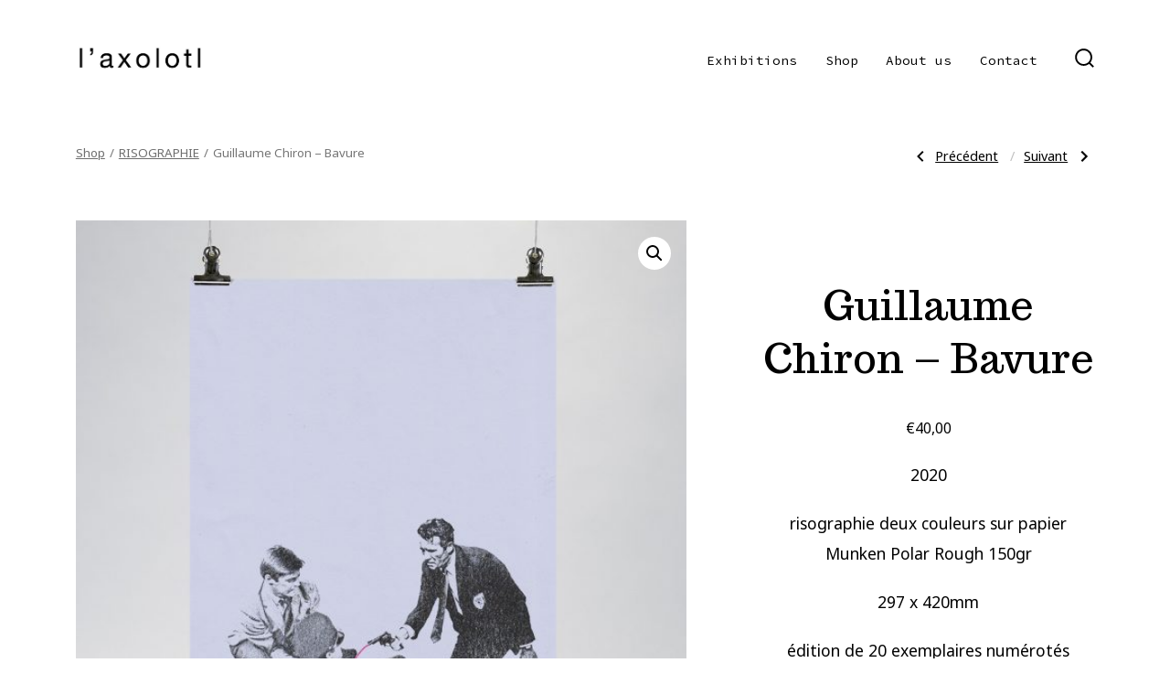

--- FILE ---
content_type: text/html; charset=UTF-8
request_url: https://gallery-axolotl.com/produit/guillaume-chiron-bavure
body_size: 16321
content:
<!doctype html>
<html lang="fr-FR">
<head>
	<meta charset="UTF-8" />
	<meta name="viewport" content="width=device-width, initial-scale=1" />
	<link rel="profile" href="https://gmpg.org/xfn/11" />
	<title>Guillaume Chiron &#8211; Bavure &#8211; Galerie Axolotl</title>
<link rel='dns-prefetch' href='//fonts.googleapis.com' />
<link rel='dns-prefetch' href='//s.w.org' />
<link rel="alternate" type="application/rss+xml" title="Galerie Axolotl &raquo; Flux" href="https://gallery-axolotl.com/feed" />
<link rel="alternate" type="application/rss+xml" title="Galerie Axolotl &raquo; Flux des commentaires" href="https://gallery-axolotl.com/comments/feed" />
<link rel="alternate" type="application/rss+xml" title="Galerie Axolotl &raquo; Guillaume Chiron &#8211; Bavure Flux des commentaires" href="https://gallery-axolotl.com/produit/guillaume-chiron-bavure/feed" />
		<script>
			window._wpemojiSettings = {"baseUrl":"https:\/\/s.w.org\/images\/core\/emoji\/13.0.1\/72x72\/","ext":".png","svgUrl":"https:\/\/s.w.org\/images\/core\/emoji\/13.0.1\/svg\/","svgExt":".svg","source":{"concatemoji":"https:\/\/gallery-axolotl.com\/wp-includes\/js\/wp-emoji-release.min.js?ver=5.6.16"}};
			!function(e,a,t){var n,r,o,i=a.createElement("canvas"),p=i.getContext&&i.getContext("2d");function s(e,t){var a=String.fromCharCode;p.clearRect(0,0,i.width,i.height),p.fillText(a.apply(this,e),0,0);e=i.toDataURL();return p.clearRect(0,0,i.width,i.height),p.fillText(a.apply(this,t),0,0),e===i.toDataURL()}function c(e){var t=a.createElement("script");t.src=e,t.defer=t.type="text/javascript",a.getElementsByTagName("head")[0].appendChild(t)}for(o=Array("flag","emoji"),t.supports={everything:!0,everythingExceptFlag:!0},r=0;r<o.length;r++)t.supports[o[r]]=function(e){if(!p||!p.fillText)return!1;switch(p.textBaseline="top",p.font="600 32px Arial",e){case"flag":return s([127987,65039,8205,9895,65039],[127987,65039,8203,9895,65039])?!1:!s([55356,56826,55356,56819],[55356,56826,8203,55356,56819])&&!s([55356,57332,56128,56423,56128,56418,56128,56421,56128,56430,56128,56423,56128,56447],[55356,57332,8203,56128,56423,8203,56128,56418,8203,56128,56421,8203,56128,56430,8203,56128,56423,8203,56128,56447]);case"emoji":return!s([55357,56424,8205,55356,57212],[55357,56424,8203,55356,57212])}return!1}(o[r]),t.supports.everything=t.supports.everything&&t.supports[o[r]],"flag"!==o[r]&&(t.supports.everythingExceptFlag=t.supports.everythingExceptFlag&&t.supports[o[r]]);t.supports.everythingExceptFlag=t.supports.everythingExceptFlag&&!t.supports.flag,t.DOMReady=!1,t.readyCallback=function(){t.DOMReady=!0},t.supports.everything||(n=function(){t.readyCallback()},a.addEventListener?(a.addEventListener("DOMContentLoaded",n,!1),e.addEventListener("load",n,!1)):(e.attachEvent("onload",n),a.attachEvent("onreadystatechange",function(){"complete"===a.readyState&&t.readyCallback()})),(n=t.source||{}).concatemoji?c(n.concatemoji):n.wpemoji&&n.twemoji&&(c(n.twemoji),c(n.wpemoji)))}(window,document,window._wpemojiSettings);
		</script>
		<style>
img.wp-smiley,
img.emoji {
	display: inline !important;
	border: none !important;
	box-shadow: none !important;
	height: 1em !important;
	width: 1em !important;
	margin: 0 .07em !important;
	vertical-align: -0.1em !important;
	background: none !important;
	padding: 0 !important;
}
</style>
	<link rel='stylesheet' id='wp-block-library-css'  href='https://gallery-axolotl.com/wp-includes/css/dist/block-library/style.min.css?ver=5.6.16' media='all' />
<link rel='stylesheet' id='wc-block-vendors-style-css'  href='https://gallery-axolotl.com/wp-content/plugins/woocommerce/packages/woocommerce-blocks/build/vendors-style.css?ver=3.8.1' media='all' />
<link rel='stylesheet' id='wc-block-style-css'  href='https://gallery-axolotl.com/wp-content/plugins/woocommerce/packages/woocommerce-blocks/build/style.css?ver=3.8.1' media='all' />
<link rel='stylesheet' id='photoswipe-css'  href='https://gallery-axolotl.com/wp-content/plugins/woocommerce/assets/css/photoswipe/photoswipe.min.css?ver=4.8.3' media='all' />
<link rel='stylesheet' id='photoswipe-default-skin-css'  href='https://gallery-axolotl.com/wp-content/plugins/woocommerce/assets/css/photoswipe/default-skin/default-skin.min.css?ver=4.8.3' media='all' />
<link rel='stylesheet' id='woocommerce-layout-css'  href='https://gallery-axolotl.com/wp-content/plugins/woocommerce/assets/css/woocommerce-layout.css?ver=4.8.3' media='all' />
<link rel='stylesheet' id='woocommerce-smallscreen-css'  href='https://gallery-axolotl.com/wp-content/plugins/woocommerce/assets/css/woocommerce-smallscreen.css?ver=4.8.3' media='only screen and (max-width: 768px)' />
<link rel='stylesheet' id='woocommerce-general-css'  href='https://gallery-axolotl.com/wp-content/plugins/woocommerce/assets/css/woocommerce.css?ver=4.8.3' media='all' />
<style id='woocommerce-inline-inline-css'>
.woocommerce form .form-row .required { visibility: visible; }
</style>
<link rel='stylesheet' id='stripe_styles-css'  href='https://gallery-axolotl.com/wp-content/plugins/woocommerce-gateway-stripe/assets/css/stripe-styles.css?ver=4.8.1' media='all' />
<link rel='stylesheet' id='go-fonts-css'  href='https://fonts.googleapis.com/css?family=Trocchi%3A400%2C600%7CNoto+Sans%3A400%2C400i%2C700%7CSource+Code+Pro%3A400%2C700&#038;subset=latin%2Clatin-ext&#038;ver=1.3.9' media='all' />
<link rel='stylesheet' id='go-style-css'  href='https://gallery-axolotl.com/wp-content/themes/go/dist/css/style-shared.min.css?ver=1.3.9' media='all' />
<link rel='stylesheet' id='go-design-style-trendy-css'  href='https://gallery-axolotl.com/wp-content/themes/go/dist/css/design-styles/style-trendy.min.css?ver=1.3.9' media='all' />
<script src='https://gallery-axolotl.com/wp-includes/js/jquery/jquery.min.js?ver=3.5.1' id='jquery-core-js'></script>
<script src='https://gallery-axolotl.com/wp-includes/js/jquery/jquery-migrate.min.js?ver=3.3.2' id='jquery-migrate-js'></script>
<script id='woocommerce-tokenization-form-js-extra'>
var wc_tokenization_form_params = {"is_registration_required":"","is_logged_in":""};
</script>
<script src='https://gallery-axolotl.com/wp-content/plugins/woocommerce/assets/js/frontend/tokenization-form.min.js?ver=4.8.3' id='woocommerce-tokenization-form-js'></script>
<link rel="https://api.w.org/" href="https://gallery-axolotl.com/wp-json/" /><link rel="alternate" type="application/json" href="https://gallery-axolotl.com/wp-json/wp/v2/product/521" /><link rel="EditURI" type="application/rsd+xml" title="RSD" href="https://gallery-axolotl.com/xmlrpc.php?rsd" />
<link rel="wlwmanifest" type="application/wlwmanifest+xml" href="https://gallery-axolotl.com/wp-includes/wlwmanifest.xml" /> 
<meta name="generator" content="WordPress 5.6.16" />
<meta name="generator" content="WooCommerce 4.8.3" />
<link rel="canonical" href="https://gallery-axolotl.com/produit/guillaume-chiron-bavure" />
<link rel='shortlink' href='https://gallery-axolotl.com/?p=521' />
<link rel="alternate" type="application/json+oembed" href="https://gallery-axolotl.com/wp-json/oembed/1.0/embed?url=https%3A%2F%2Fgallery-axolotl.com%2Fproduit%2Fguillaume-chiron-bavure" />
<link rel="alternate" type="text/xml+oembed" href="https://gallery-axolotl.com/wp-json/oembed/1.0/embed?url=https%3A%2F%2Fgallery-axolotl.com%2Fproduit%2Fguillaume-chiron-bavure&#038;format=xml" />
		<style>
			:root {
				--go--color--white: hsl(0, 0%, 100%);
									--go--color--primary: hsl(0, 0%, 0%);
				
									--go--color--secondary: hsl(124, 91%, 52%);
				
									--go--color--tertiary: hsl(273, 13%, 87%);
				
									--go--color--background: hsl(0, 0%, 100%);
				
				
				
									--go-footer--color--background: hsl(0, 0%, 0%);
				
				
				
				
									--go-logo--max-width: 140px;
				
									--go-logo-mobile--max-width: 100px;
				
									--go--viewport-basis: 850;
				
				
				
				
				
							}

			.has-primary-to-secondary-gradient-background {
				background: -webkit-linear-gradient(135deg, var(--go--color--primary) 0%, var(--go--color--secondary) 100%);
				background: -o-linear-gradient(135deg, var(--go--color--primary) 0%, var(--go--color--secondary) 100%);
				background: linear-gradient(135deg, var(--go--color--primary) 0%, var(--go--color--secondary) 100%);
			}

			.has-primary-to-tertiary-gradient-background {
				background: -webkit-linear-gradient(135deg, var(--go--color--primary) 0%, var(--go--color--tertiary) 100%);
				background: -o-linear-gradient(135deg, var(--go--color--primary) 0%, var(--go--color--tertiary) 100%);
				background: linear-gradient(135deg, var(--go--color--primary) 0%, var(--go--color--tertiary) 100%);
			}

			.has-primary-to-background-gradient-background {
				background: -webkit-linear-gradient(135deg, var(--go--color--primary) 0%, var(--go--color--background) 100%);
				background: -o-linear-gradient(135deg, var(--go--color--primary) 0%, var(--go--color--background) 100%);
				background: linear-gradient(135deg, var(--go--color--primary) 0%, var(--go--color--background) 100%);
			}

			.has-secondary-to-tertiary-gradient-background {
				background: -webkit-linear-gradient(135deg, var(--go--color--secondary) 0%, var(--go--color--tertiary) 100%);
				background: -o-linear-gradient(135deg, var(--go--color--secondary) 0%, var(--go--color--tertiary) 100%);
				background: linear-gradient(135deg, var(--go--color--secondary) 0%, var(--go--color--tertiary) 100%);
			}
		</style>
		<noscript><style>.woocommerce-product-gallery{ opacity: 1 !important; }</style></noscript>
				<script  type="text/javascript">
				!function(f,b,e,v,n,t,s){if(f.fbq)return;n=f.fbq=function(){n.callMethod?
					n.callMethod.apply(n,arguments):n.queue.push(arguments)};if(!f._fbq)f._fbq=n;
					n.push=n;n.loaded=!0;n.version='2.0';n.queue=[];t=b.createElement(e);t.async=!0;
					t.src=v;s=b.getElementsByTagName(e)[0];s.parentNode.insertBefore(t,s)}(window,
					document,'script','https://connect.facebook.net/en_US/fbevents.js');
			</script>
			<!-- WooCommerce Facebook Integration Begin -->
			<script  type="text/javascript">

				fbq('init', '207499094206783', {}, {
    "agent": "woocommerce-4.8.3-2.2.0"
});

				fbq( 'track', 'PageView', {
    "source": "woocommerce",
    "version": "4.8.3",
    "pluginVersion": "2.2.0"
} );

				document.addEventListener( 'DOMContentLoaded', function() {
					jQuery && jQuery( function( $ ) {
						// insert placeholder for events injected when a product is added to the cart through AJAX
						$( document.body ).append( '<div class=\"wc-facebook-pixel-event-placeholder\"></div>' );
					} );
				}, false );

			</script>
			<!-- WooCommerce Facebook Integration End -->
			<style id="custom-background-css">
body.custom-background { background-color: #ffffff; }
</style>
	</head>

<body data-rsssl=1
		class="product-template-default single single-product postid-521 custom-background wp-custom-logo wp-embed-responsive theme-go woocommerce woocommerce-page woocommerce-no-js is-style-trendy has-header-1 has-footer-2 has-comments-open has-footer-background singular elementor-default elementor-kit-11"
>

	
	<div id="page" class="site">

		<a class="skip-link screen-reader-text" href="#site-content">Aller au contenu</a>

		<header id="site-header" class="site-header header relative " role="banner" itemscope itemtype="http://schema.org/WPHeader">

			<div class="header__inner flex items-center justify-between h-inherit w-full relative">

				<div class="header__extras">
					
	<button
		id="header__search-toggle"
		class="header__search-toggle"
		data-toggle-target=".search-modal"
		data-set-focus=".search-modal .search-form__input"
		type="button"
		aria-controls="js-site-search"
			>
		<div class="search-toggle-icon">
			<svg role="img" viewBox="0 0 20 20" xmlns="http://www.w3.org/2000/svg"><path d="m18.0553691 9.08577774c0-4.92630404-4.02005-8.94635404-8.94635408-8.94635404-4.92630404 0-8.96959132 4.02005-8.96959132 8.94635404 0 4.92630406 4.02005 8.94635406 8.94635404 8.94635406 2.13783006 0 4.08976186-.7435931 5.64665986-1.9984064l3.8109144 3.8109145 1.3245252-1.3245252-3.8341518-3.7876771c1.2548133-1.5336607 2.0216437-3.5088298 2.0216437-5.64665986zm-8.96959136 7.11060866c-3.90386358 0-7.08737138-3.1835078-7.08737138-7.08737138s3.1835078-7.08737138 7.08737138-7.08737138c3.90386356 0 7.08737136 3.1835078 7.08737136 7.08737138s-3.1602705 7.08737138-7.08737136 7.08737138z" /></svg>
		</div>
		<span class="screen-reader-text">Bascule Rechercher</span>
	</button>

										</div>

				<div class="header__title-nav flex items-center flex-nowrap">

					<div class="header__titles lg:flex items-center" itemscope itemtype="http://schema.org/Organization"><a href="https://gallery-axolotl.com/" class="custom-logo-link" rel="home"><img width="1195" height="281" src="https://gallery-axolotl.com/wp-content/uploads/2020/12/logo-1.jpg" class="custom-logo" alt="Galerie Axolotl" srcset="https://gallery-axolotl.com/wp-content/uploads/2020/12/logo-1.jpg 1195w, https://gallery-axolotl.com/wp-content/uploads/2020/12/logo-1-300x71.jpg 300w, https://gallery-axolotl.com/wp-content/uploads/2020/12/logo-1-1024x241.jpg 1024w, https://gallery-axolotl.com/wp-content/uploads/2020/12/logo-1-768x181.jpg 768w, https://gallery-axolotl.com/wp-content/uploads/2020/12/logo-1-600x141.jpg 600w" sizes="(max-width: 1195px) 100vw, 1195px" /></a></div>
					
						<nav id="header__navigation" class="header__navigation" aria-label="Horizontal" role="navigation" itemscope itemtype="http://schema.org/SiteNavigationElement">

							<div class="header__navigation-inner">
								<div class="menu-menu-container"><ul id="menu-menu" class="primary-menu list-reset"><li id="menu-item-96" class="menu-item menu-item-type-post_type menu-item-object-page menu-item-96"><a href="https://gallery-axolotl.com/exhibitions">Exhibitions</a></li>
<li id="menu-item-53" class="menu-item menu-item-type-post_type menu-item-object-page current_page_parent menu-item-53"><a href="https://gallery-axolotl.com/boutique">Shop</a></li>
<li id="menu-item-54" class="menu-item menu-item-type-post_type menu-item-object-page menu-item-54"><a href="https://gallery-axolotl.com/sample-page">About us</a></li>
<li id="menu-item-51" class="menu-item menu-item-type-post_type menu-item-object-page menu-item-51"><a href="https://gallery-axolotl.com/contact">Contact</a></li>
</ul></div>							</div>

						</nav>

					
				</div>

				
	<div class="header__nav-toggle">
		<button
			id="nav-toggle"
			class="nav-toggle"
			type="button"
			aria-controls="header__navigation"
					>
			<div class="nav-toggle-icon">
				<svg role="img" viewBox="0 0 24 24" xmlns="http://www.w3.org/2000/svg"><path d="m3.23076923 15.4615385c-1.78430492 0-3.23076923-1.4464647-3.23076923-3.2307693 0-1.7843045 1.44646431-3.2307692 3.23076923-3.2307692s3.23076923 1.4464647 3.23076923 3.2307692c0 1.7843046-1.44646431 3.2307693-3.23076923 3.2307693zm8.76923077 0c-1.7843049 0-3.23076923-1.4464647-3.23076923-3.2307693 0-1.7843045 1.44646433-3.2307692 3.23076923-3.2307692s3.2307692 1.4464647 3.2307692 3.2307692c0 1.7843046-1.4464643 3.2307693-3.2307692 3.2307693zm8.7692308 0c-1.784305 0-3.2307693-1.4464647-3.2307693-3.2307693 0-1.7843045 1.4464643-3.2307692 3.2307693-3.2307692 1.7843049 0 3.2307692 1.4464647 3.2307692 3.2307692 0 1.7843046-1.4464643 3.2307693-3.2307692 3.2307693z" /></svg>
			</div>
			<div class="nav-toggle-icon nav-toggle-icon--close">
				<svg role="img" viewBox="0 0 24 24" xmlns="http://www.w3.org/2000/svg"><path d="m21.2325621 4.63841899c.526819-.52681908.5246494-1.38313114-.0035241-1.9113046l.0438476.04384757c-.5287653-.52876531-1.3869798-.52784878-1.9113046-.00352402l-7.065629 7.06562899c-.1634497.16344977-.4265682.16533585-.591904 0l-7.06562901-7.06562899c-.52681908-.52681907-1.38313114-.52464944-1.9113046.00352402l.04384757-.04384757c-.52876531.52876532-.52784878 1.38697983-.00352402 1.9113046l7.06562899 7.06562901c.16344977.1634497.16533585.4265682 0 .591904l-7.06562899 7.065629c-.52681907.5268191-.52464944 1.3831311.00352402 1.9113046l-.04384757-.0438476c.52876532.5287654 1.38697983.5278488 1.9113046.0035241l7.06562901-7.065629c.1634497-.1634498.4265682-.1653359.591904 0l7.065629 7.065629c.5268191.526819 1.3831311.5246494 1.9113046-.0035241l-.0438476.0438476c.5287654-.5287653.5278488-1.3869798.0035241-1.9113046l-7.065629-7.065629c-.1634498-.1634497-.1653359-.4265682 0-.591904z" fill-rule="evenodd" /></svg>
			</div>
			<span class="screen-reader-text">Menu</span>
		</button>
	</div>

	
			</div>

			
<div
	class="search-modal"
	data-modal-target-string=".search-modal"
	aria-expanded="false"
	>

	<div class="search-modal-inner">

		<div
id="js-site-search"
class="site-search"
itemscope
itemtype="http://schema.org/WebSite"
>
	<form role="search" id="searchform" class="search-form" method="get" action="https://gallery-axolotl.com/">
		<meta itemprop="target" content="https://gallery-axolotl.com//?s={s}" />
		<label for="search-field">
			<span class="screen-reader-text">Rechercher :</span>
		</label>
		<input itemprop="query-input" type="search" id="search-field" class="input input--search search-form__input" autocomplete="off" placeholder="Rechercher &hellip;" value="" name="s" />
		<button type="submit" class="search-input__button">
			<span class="search-input__label">Envoyer</span>
			<svg role="img" class="search-input__arrow-icon" width="30" height="28" viewBox="0 0 30 28" fill="inherit" xmlns="http://www.w3.org/2000/svg">
				<g clip-path="url(#clip0)">
					<path d="M16.1279 0L29.9121 13.7842L16.1279 27.5684L14.8095 26.25L26.3378 14.7217H-6.10352e-05V12.8467H26.3378L14.8095 1.31844L16.1279 0Z" fill="inherit"/>
				</g>
				<defs>
					<clipPath id="clip0">
						<rect width="29.9121" height="27.5684" fill="white"/>
					</clipPath>
				</defs>
			</svg>
		</button>
	</form>
</div>

	</div><!-- .search-modal-inner -->

</div><!-- .search-modal -->

		</header>

		<main id="site-content" class="site-content" role="main">

	<div class="max-w-wide w-full m-auto px content-area--woocommerce">
		
	<div class="product-navigation-wrapper">
		<nav class="woocommerce-breadcrumb"><a href="https://gallery-axolotl.com/boutique">Shop</a><span class="sep">&#47;</span><a href="https://gallery-axolotl.com/categorie-produit/risographie">RISOGRAPHIE</a><span class="sep">&#47;</span>Guillaume Chiron &#8211; Bavure</nav>
	<nav class="navigation post-navigation" role="navigation" aria-label="Publications">
		<h2 class="screen-reader-text">Navigation de l’article</h2>
		<div class="nav-links"><div class="nav-previous"><a href="https://gallery-axolotl.com/produit/hippolyte-hentgen-velvet" rel="prev"><span class="screen-reader-text">Publication précédente :  Hippolyte Hentgen &#8211; Velvet</span><svg xmlns="http://www.w3.org/2000/svg" width="22" height="22" viewBox="0 0 22 22"><path d="M15.41 16.59L10.83 12l4.58-4.59L14 6l-6 6 6 6 1.41-1.41z" /><path fill="none" d="M0 0h24v24H0V0z" /></svg><span class="nav-title">Précédent</span></a></div><div class="nav-next"><a href="https://gallery-axolotl.com/produit/gwendal-coulon-nobody-follows-me-back-in-return" rel="next"><span class="screen-reader-text">Publication suivante : Gwendal Coulon &#8211; nobody follows me back in return</span><span class="nav-title">Suivant</span><svg xmlns="http://www.w3.org/2000/svg" width="22" height="22" viewBox="0 0 22 22"><path d="M8.59 16.59L13.17 12 8.59 7.41 10 6l6 6-6 6-1.41-1.41z" /><path fill="none" d="M0 0h24v24H0V0z" /></svg></a></div></div>
	</nav><a href="https://gallery-axolotl.com/boutique" class="back-to-shop"><svg xmlns="http://www.w3.org/2000/svg" width="22" height="22" viewBox="0 0 22 22"><path d="M15.41 16.59L10.83 12l4.58-4.59L14 6l-6 6 6 6 1.41-1.41z" /><path fill="none" d="M0 0h24v24H0V0z" /></svg>Retour</a>	</div>

	<div class="woocommerce-notices-wrapper"></div><div id="product-521" class="product type-product post-521 status-publish first instock product_cat-risographie has-post-thumbnail shipping-taxable purchasable product-type-simple">

	<div class="woocommerce-product-gallery woocommerce-product-gallery--with-images woocommerce-product-gallery--columns-4 images" data-columns="4" style="opacity: 0; transition: opacity .25s ease-in-out;">
	<figure class="woocommerce-product-gallery__wrapper">
		<div data-thumb="https://gallery-axolotl.com/wp-content/uploads/2020/12/Guillaume-chiron-Global-100x100.jpg" data-thumb-alt="" class="woocommerce-product-gallery__image"><a href="https://gallery-axolotl.com/wp-content/uploads/2020/12/Guillaume-chiron-Global.jpg"><img width="600" height="600" src="https://gallery-axolotl.com/wp-content/uploads/2020/12/Guillaume-chiron-Global-600x600.jpg" class="wp-post-image" alt="" loading="lazy" title="Guillaume chiron Global" data-caption="" data-src="https://gallery-axolotl.com/wp-content/uploads/2020/12/Guillaume-chiron-Global.jpg" data-large_image="https://gallery-axolotl.com/wp-content/uploads/2020/12/Guillaume-chiron-Global.jpg" data-large_image_width="1080" data-large_image_height="1080" srcset="https://gallery-axolotl.com/wp-content/uploads/2020/12/Guillaume-chiron-Global-600x600.jpg 600w, https://gallery-axolotl.com/wp-content/uploads/2020/12/Guillaume-chiron-Global-300x300.jpg 300w, https://gallery-axolotl.com/wp-content/uploads/2020/12/Guillaume-chiron-Global-1024x1024.jpg 1024w, https://gallery-axolotl.com/wp-content/uploads/2020/12/Guillaume-chiron-Global-150x150.jpg 150w, https://gallery-axolotl.com/wp-content/uploads/2020/12/Guillaume-chiron-Global-768x768.jpg 768w, https://gallery-axolotl.com/wp-content/uploads/2020/12/Guillaume-chiron-Global-100x100.jpg 100w, https://gallery-axolotl.com/wp-content/uploads/2020/12/Guillaume-chiron-Global.jpg 1080w" sizes="(max-width: 600px) 100vw, 600px" /></a></div><div data-thumb="https://gallery-axolotl.com/wp-content/uploads/2020/12/Detail-Guillaume-Chiron-100x100.jpg" data-thumb-alt="" class="woocommerce-product-gallery__image"><a href="https://gallery-axolotl.com/wp-content/uploads/2020/12/Detail-Guillaume-Chiron.jpg"><img width="600" height="600" src="https://gallery-axolotl.com/wp-content/uploads/2020/12/Detail-Guillaume-Chiron-600x600.jpg" class="" alt="" loading="lazy" title="Détail Guillaume Chiron" data-caption="" data-src="https://gallery-axolotl.com/wp-content/uploads/2020/12/Detail-Guillaume-Chiron.jpg" data-large_image="https://gallery-axolotl.com/wp-content/uploads/2020/12/Detail-Guillaume-Chiron.jpg" data-large_image_width="1080" data-large_image_height="1080" srcset="https://gallery-axolotl.com/wp-content/uploads/2020/12/Detail-Guillaume-Chiron-600x600.jpg 600w, https://gallery-axolotl.com/wp-content/uploads/2020/12/Detail-Guillaume-Chiron-300x300.jpg 300w, https://gallery-axolotl.com/wp-content/uploads/2020/12/Detail-Guillaume-Chiron-1024x1024.jpg 1024w, https://gallery-axolotl.com/wp-content/uploads/2020/12/Detail-Guillaume-Chiron-150x150.jpg 150w, https://gallery-axolotl.com/wp-content/uploads/2020/12/Detail-Guillaume-Chiron-768x768.jpg 768w, https://gallery-axolotl.com/wp-content/uploads/2020/12/Detail-Guillaume-Chiron-100x100.jpg 100w, https://gallery-axolotl.com/wp-content/uploads/2020/12/Detail-Guillaume-Chiron.jpg 1080w" sizes="(max-width: 600px) 100vw, 600px" /></a></div>	</figure>
</div>

	<div class="summary entry-summary">
		<h1 class="product_title entry-title">Guillaume Chiron &#8211; Bavure</h1><p class="price"><span class="woocommerce-Price-amount amount"><bdi><span class="woocommerce-Price-currencySymbol">&euro;</span>40,00</bdi></span></p>
<div class="woocommerce-product-details__short-description">
	<p>2020</p>
<p>risographie deux couleurs sur papier Munken Polar Rough 150gr</p>
<p>297 x 420mm</p>
<p>édition de 20 exemplaires numérotés<br />
coproduction galerie l&#8217;axolotl &amp; Studio A2</p>
</div>
<p class="stock in-stock">15 en stock</p>

	
	<form class="cart" action="https://gallery-axolotl.com/produit/guillaume-chiron-bavure" method="post" enctype='multipart/form-data'>
		
			<div class="quantity">
				<label class="screen-reader-text" for="quantity_69720daadfef6">quantité de Guillaume Chiron - Bavure</label>
		<input
			type="number"
			id="quantity_69720daadfef6"
			class="input-text qty text"
			step="1"
			min="1"
			max="15"
			name="quantity"
			value="1"
			title="Qté"
			size="4"
			placeholder=""
			inputmode="numeric" />
			</div>
			<div id="wc-stripe-payment-request-wrapper" style="clear:both;padding-top:1.5em;display:none;">
			<div id="wc-stripe-payment-request-button">
								<!-- A Stripe Element will be inserted here. -->
			</div>
		</div>
				<p id="wc-stripe-payment-request-button-separator" style="margin-top:1.5em;text-align:center;display:none;">&mdash; OU &mdash;</p>
		
		<button type="submit" name="add-to-cart" value="521" class="single_add_to_cart_button button alt">Ajouter au panier</button>

			</form>

	
<div class="product_meta">

	
	
	<span class="posted_in">Catégorie : <a href="https://gallery-axolotl.com/categorie-produit/risographie" rel="tag">RISOGRAPHIE</a></span>
	
	
</div>
	</div>

	
	<div class="woocommerce-tabs wc-tabs-wrapper">
		<ul class="tabs wc-tabs" role="tablist">
							<li class="description_tab" id="tab-title-description" role="tab" aria-controls="tab-description">
					<a href="#tab-description">
						Description					</a>
				</li>
							<li class="additional_information_tab" id="tab-title-additional_information" role="tab" aria-controls="tab-additional_information">
					<a href="#tab-additional_information">
						Informations complémentaires					</a>
				</li>
							<li class="reviews_tab" id="tab-title-reviews" role="tab" aria-controls="tab-reviews">
					<a href="#tab-reviews">
						Avis (0)					</a>
				</li>
					</ul>
					<div class="woocommerce-Tabs-panel woocommerce-Tabs-panel--description panel entry-content wc-tab" id="tab-description" role="tabpanel" aria-labelledby="tab-title-description">
				

<p><a href="https://guillaumechiron.com" target="_blank" rel="noopener">Site internet de l&#8217;artiste</a></p>
<p><a href="https://www.instagram.com/guillaumeguillaumechiron/" target="_blank" rel="noopener">Instagram de l&#8217;artiste</a></p>
			</div>
					<div class="woocommerce-Tabs-panel woocommerce-Tabs-panel--additional_information panel entry-content wc-tab" id="tab-additional_information" role="tabpanel" aria-labelledby="tab-title-additional_information">
				

<table class="woocommerce-product-attributes shop_attributes">
			<tr class="woocommerce-product-attributes-item woocommerce-product-attributes-item--weight">
			<th class="woocommerce-product-attributes-item__label">Poids</th>
			<td class="woocommerce-product-attributes-item__value">0.5 kg</td>
		</tr>
	</table>
			</div>
					<div class="woocommerce-Tabs-panel woocommerce-Tabs-panel--reviews panel entry-content wc-tab" id="tab-reviews" role="tabpanel" aria-labelledby="tab-title-reviews">
				<div id="reviews" class="woocommerce-Reviews">
	<div id="comments">
		<h2 class="woocommerce-Reviews-title">
			Avis		</h2>

					<p class="woocommerce-noreviews">Il n’y a pas encore d’avis.</p>
			</div>

			<div id="review_form_wrapper">
			<div id="review_form">
					<div id="respond" class="comment-respond">
		<span id="reply-title" class="comment-reply-title">Soyez le premier à laisser votre avis sur &ldquo;Guillaume Chiron &#8211; Bavure&rdquo; <small><a rel="nofollow" id="cancel-comment-reply-link" href="/produit/guillaume-chiron-bavure#respond" style="display:none;">Annuler la réponse</a></small></span><form action="https://gallery-axolotl.com/wp-comments-post.php" method="post" id="commentform" class="comment-form" novalidate><p class="comment-notes"><span id="email-notes">Votre adresse e-mail ne sera pas publiée.</span> Les champs obligatoires sont indiqués avec <span class="required">*</span></p><div class="comment-form-rating"><label for="rating">Votre note&nbsp;<span class="required">*</span></label><select name="rating" id="rating" required>
						<option value="">Évaluation...</option>
						<option value="5">Parfait</option>
						<option value="4">Bon</option>
						<option value="3">Moyen</option>
						<option value="2">Pas mal</option>
						<option value="1">Très mauvais</option>
					</select></div><p class="comment-form-comment"><label for="comment">Votre avis&nbsp;<span class="required">*</span></label><textarea id="comment" name="comment" cols="45" rows="8" required></textarea></p><p class="comment-form-author"><label for="author">Nom&nbsp;<span class="required">*</span></label><input id="author" name="author" type="text" value="" size="30" required /></p>
<p class="comment-form-email"><label for="email">E-mail &nbsp;<span class="required">*</span></label><input id="email" name="email" type="email" value="" size="30" required /></p>
<p class="comment-form-cookies-consent"><input id="wp-comment-cookies-consent" name="wp-comment-cookies-consent" type="checkbox" value="yes" /> <label for="wp-comment-cookies-consent">Enregistrer mon nom, mon e-mail et mon site dans le navigateur pour mon prochain commentaire.</label></p>
<p class="form-submit"><input name="submit" type="submit" id="submit" class="submit" value="Soumettre" /> <input type='hidden' name='comment_post_ID' value='521' id='comment_post_ID' />
<input type='hidden' name='comment_parent' id='comment_parent' value='0' />
</p></form>	</div><!-- #respond -->
				</div>
		</div>
	
	<div class="clear"></div>
</div>
			</div>
		
			</div>


	<section class="up-sells upsells products">
					<h2>Vous aimerez peut-être aussi&hellip;</h2>
		
		<ul class="products columns-4">

			
				<li class="product type-product post-514 status-publish first instock product_cat-risographie has-post-thumbnail shipping-taxable purchasable product-type-simple">
	<a href="https://gallery-axolotl.com/produit/benjamin-ottoz-after-ninfa-fluida-br1-riso" class="woocommerce-LoopProduct-link woocommerce-loop-product__link"><img width="300" height="300" src="https://gallery-axolotl.com/wp-content/uploads/2020/12/Benjamin-Ottoz-Global-300x300.jpg" class="attachment-woocommerce_thumbnail size-woocommerce_thumbnail" alt="" loading="lazy" srcset="https://gallery-axolotl.com/wp-content/uploads/2020/12/Benjamin-Ottoz-Global-300x300.jpg 300w, https://gallery-axolotl.com/wp-content/uploads/2020/12/Benjamin-Ottoz-Global-1024x1024.jpg 1024w, https://gallery-axolotl.com/wp-content/uploads/2020/12/Benjamin-Ottoz-Global-150x150.jpg 150w, https://gallery-axolotl.com/wp-content/uploads/2020/12/Benjamin-Ottoz-Global-768x768.jpg 768w, https://gallery-axolotl.com/wp-content/uploads/2020/12/Benjamin-Ottoz-Global-600x600.jpg 600w, https://gallery-axolotl.com/wp-content/uploads/2020/12/Benjamin-Ottoz-Global-100x100.jpg 100w, https://gallery-axolotl.com/wp-content/uploads/2020/12/Benjamin-Ottoz-Global.jpg 1080w" sizes="(max-width: 300px) 100vw, 300px" /><h2 class="woocommerce-loop-product__title">Benjamin Ottoz &#8211; After / Ninfa Fluida BR1 #riso</h2>
	<span class="price"><span class="woocommerce-Price-amount amount"><bdi><span class="woocommerce-Price-currencySymbol">&euro;</span>40,00</bdi></span></span>
</a><a href="?add-to-cart=514" data-quantity="1" class="button product_type_simple add_to_cart_button ajax_add_to_cart" data-product_id="514" data-product_sku="" aria-label="Ajouter &ldquo;Benjamin Ottoz - After / Ninfa Fluida BR1 #riso&rdquo; à votre panier" rel="nofollow">Ajouter au panier</a></li>

			
				<li class="product type-product post-519 status-publish instock product_cat-risographie has-post-thumbnail shipping-taxable purchasable product-type-simple">
	<a href="https://gallery-axolotl.com/produit/hippolyte-hentgen-velvet" class="woocommerce-LoopProduct-link woocommerce-loop-product__link"><img width="300" height="300" src="https://gallery-axolotl.com/wp-content/uploads/2020/12/Hyppolithe-entgen-Global-300x300.jpg" class="attachment-woocommerce_thumbnail size-woocommerce_thumbnail" alt="" loading="lazy" srcset="https://gallery-axolotl.com/wp-content/uploads/2020/12/Hyppolithe-entgen-Global-300x300.jpg 300w, https://gallery-axolotl.com/wp-content/uploads/2020/12/Hyppolithe-entgen-Global-1024x1024.jpg 1024w, https://gallery-axolotl.com/wp-content/uploads/2020/12/Hyppolithe-entgen-Global-150x150.jpg 150w, https://gallery-axolotl.com/wp-content/uploads/2020/12/Hyppolithe-entgen-Global-768x768.jpg 768w, https://gallery-axolotl.com/wp-content/uploads/2020/12/Hyppolithe-entgen-Global-600x600.jpg 600w, https://gallery-axolotl.com/wp-content/uploads/2020/12/Hyppolithe-entgen-Global-100x100.jpg 100w, https://gallery-axolotl.com/wp-content/uploads/2020/12/Hyppolithe-entgen-Global.jpg 1080w" sizes="(max-width: 300px) 100vw, 300px" /><h2 class="woocommerce-loop-product__title">Hippolyte Hentgen &#8211; Velvet</h2>
	<span class="price"><span class="woocommerce-Price-amount amount"><bdi><span class="woocommerce-Price-currencySymbol">&euro;</span>40,00</bdi></span></span>
</a><a href="?add-to-cart=519" data-quantity="1" class="button product_type_simple add_to_cart_button ajax_add_to_cart" data-product_id="519" data-product_sku="" aria-label="Ajouter &ldquo;Hippolyte Hentgen - Velvet&rdquo; à votre panier" rel="nofollow">Ajouter au panier</a></li>

			
				<li class="product type-product post-517 status-publish instock product_cat-risographie has-post-thumbnail shipping-taxable purchasable product-type-simple">
	<a href="https://gallery-axolotl.com/produit/ellande-jaureguiberry-bliss-i" class="woocommerce-LoopProduct-link woocommerce-loop-product__link"><img width="300" height="300" src="https://gallery-axolotl.com/wp-content/uploads/2020/12/hellande-300x300.png" class="attachment-woocommerce_thumbnail size-woocommerce_thumbnail" alt="" loading="lazy" srcset="https://gallery-axolotl.com/wp-content/uploads/2020/12/hellande-300x300.png 300w, https://gallery-axolotl.com/wp-content/uploads/2020/12/hellande-1024x1024.png 1024w, https://gallery-axolotl.com/wp-content/uploads/2020/12/hellande-150x150.png 150w, https://gallery-axolotl.com/wp-content/uploads/2020/12/hellande-768x768.png 768w, https://gallery-axolotl.com/wp-content/uploads/2020/12/hellande-600x600.png 600w, https://gallery-axolotl.com/wp-content/uploads/2020/12/hellande-100x100.png 100w, https://gallery-axolotl.com/wp-content/uploads/2020/12/hellande.png 1080w" sizes="(max-width: 300px) 100vw, 300px" /><h2 class="woocommerce-loop-product__title">Ellande Jaureguiberry &#8211; Bliss I</h2>
	<span class="price"><span class="woocommerce-Price-amount amount"><bdi><span class="woocommerce-Price-currencySymbol">&euro;</span>40,00</bdi></span></span>
</a><a href="?add-to-cart=517" data-quantity="1" class="button product_type_simple add_to_cart_button ajax_add_to_cart" data-product_id="517" data-product_sku="" aria-label="Ajouter &ldquo;Ellande Jaureguiberry - Bliss I&rdquo; à votre panier" rel="nofollow">Ajouter au panier</a></li>

			
		</ul>

	</section>

	
	<section class="related products">

					<h2>Produits apparentés</h2>
				
		<ul class="products columns-4">

			
					<li class="product type-product post-915 status-publish first instock product_cat-risographie has-post-thumbnail shipping-taxable purchasable product-type-simple">
	<a href="https://gallery-axolotl.com/produit/nicolas-puyjalon-message-personnel" class="woocommerce-LoopProduct-link woocommerce-loop-product__link"><img width="300" height="300" src="https://gallery-axolotl.com/wp-content/uploads/2021/01/N-Puyjalon-Global-300x300.jpg" class="attachment-woocommerce_thumbnail size-woocommerce_thumbnail" alt="" loading="lazy" srcset="https://gallery-axolotl.com/wp-content/uploads/2021/01/N-Puyjalon-Global-300x300.jpg 300w, https://gallery-axolotl.com/wp-content/uploads/2021/01/N-Puyjalon-Global-1024x1024.jpg 1024w, https://gallery-axolotl.com/wp-content/uploads/2021/01/N-Puyjalon-Global-150x150.jpg 150w, https://gallery-axolotl.com/wp-content/uploads/2021/01/N-Puyjalon-Global-768x768.jpg 768w, https://gallery-axolotl.com/wp-content/uploads/2021/01/N-Puyjalon-Global-600x600.jpg 600w, https://gallery-axolotl.com/wp-content/uploads/2021/01/N-Puyjalon-Global-100x100.jpg 100w, https://gallery-axolotl.com/wp-content/uploads/2021/01/N-Puyjalon-Global.jpg 1080w" sizes="(max-width: 300px) 100vw, 300px" /><h2 class="woocommerce-loop-product__title">Nicolas Puyjalon &#8211; Message Personnel</h2>
	<span class="price"><span class="woocommerce-Price-amount amount"><bdi><span class="woocommerce-Price-currencySymbol">&euro;</span>40,00</bdi></span></span>
</a><a href="?add-to-cart=915" data-quantity="1" class="button product_type_simple add_to_cart_button ajax_add_to_cart" data-product_id="915" data-product_sku="" aria-label="Ajouter &ldquo;Nicolas Puyjalon - Message Personnel&rdquo; à votre panier" rel="nofollow">Ajouter au panier</a></li>

			
					<li class="product type-product post-1566 status-publish instock product_cat-risographie has-post-thumbnail shipping-taxable purchasable product-type-simple">
	<a href="https://gallery-axolotl.com/produit/jeremie-cosimi-metamorphose-x" class="woocommerce-LoopProduct-link woocommerce-loop-product__link"><img width="300" height="300" src="https://gallery-axolotl.com/wp-content/uploads/2021/07/Jeremie-Cosimi-Riso-300x300.jpg" class="attachment-woocommerce_thumbnail size-woocommerce_thumbnail" alt="" loading="lazy" srcset="https://gallery-axolotl.com/wp-content/uploads/2021/07/Jeremie-Cosimi-Riso-300x300.jpg 300w, https://gallery-axolotl.com/wp-content/uploads/2021/07/Jeremie-Cosimi-Riso-1024x1024.jpg 1024w, https://gallery-axolotl.com/wp-content/uploads/2021/07/Jeremie-Cosimi-Riso-150x150.jpg 150w, https://gallery-axolotl.com/wp-content/uploads/2021/07/Jeremie-Cosimi-Riso-768x768.jpg 768w, https://gallery-axolotl.com/wp-content/uploads/2021/07/Jeremie-Cosimi-Riso-600x600.jpg 600w, https://gallery-axolotl.com/wp-content/uploads/2021/07/Jeremie-Cosimi-Riso-100x100.jpg 100w, https://gallery-axolotl.com/wp-content/uploads/2021/07/Jeremie-Cosimi-Riso.jpg 1080w" sizes="(max-width: 300px) 100vw, 300px" /><h2 class="woocommerce-loop-product__title">Jérémie Cosimi &#8211; Métamorphose X</h2>
	<span class="price"><span class="woocommerce-Price-amount amount"><bdi><span class="woocommerce-Price-currencySymbol">&euro;</span>40,00</bdi></span></span>
</a><a href="?add-to-cart=1566" data-quantity="1" class="button product_type_simple add_to_cart_button ajax_add_to_cart" data-product_id="1566" data-product_sku="" aria-label="Ajouter &ldquo;Jérémie Cosimi - Métamorphose X&rdquo; à votre panier" rel="nofollow">Ajouter au panier</a></li>

			
					<li class="product type-product post-1776 status-publish instock product_cat-risographie has-post-thumbnail shipping-taxable purchasable product-type-simple">
	<a href="https://gallery-axolotl.com/produit/leo-fourdrinier-supernatural-delight-2" class="woocommerce-LoopProduct-link woocommerce-loop-product__link"><img width="300" height="300" src="https://gallery-axolotl.com/wp-content/uploads/2022/12/Léo-Fourdrinier_Supernatural-Delight_1-300x300.jpg" class="attachment-woocommerce_thumbnail size-woocommerce_thumbnail" alt="" loading="lazy" srcset="https://gallery-axolotl.com/wp-content/uploads/2022/12/Léo-Fourdrinier_Supernatural-Delight_1-300x300.jpg 300w, https://gallery-axolotl.com/wp-content/uploads/2022/12/Léo-Fourdrinier_Supernatural-Delight_1-1024x1024.jpg 1024w, https://gallery-axolotl.com/wp-content/uploads/2022/12/Léo-Fourdrinier_Supernatural-Delight_1-150x150.jpg 150w, https://gallery-axolotl.com/wp-content/uploads/2022/12/Léo-Fourdrinier_Supernatural-Delight_1-768x768.jpg 768w, https://gallery-axolotl.com/wp-content/uploads/2022/12/Léo-Fourdrinier_Supernatural-Delight_1-600x600.jpg 600w, https://gallery-axolotl.com/wp-content/uploads/2022/12/Léo-Fourdrinier_Supernatural-Delight_1-100x100.jpg 100w, https://gallery-axolotl.com/wp-content/uploads/2022/12/Léo-Fourdrinier_Supernatural-Delight_1.jpg 1080w" sizes="(max-width: 300px) 100vw, 300px" /><h2 class="woocommerce-loop-product__title">Léo Fourdrinier &#8211; Supernatural Delight (2)</h2>
	<span class="price"><span class="woocommerce-Price-amount amount"><bdi><span class="woocommerce-Price-currencySymbol">&euro;</span>50,00</bdi></span></span>
</a><a href="?add-to-cart=1776" data-quantity="1" class="button product_type_simple add_to_cart_button ajax_add_to_cart" data-product_id="1776" data-product_sku="" aria-label="Ajouter &ldquo;Léo Fourdrinier - Supernatural Delight (2)&rdquo; à votre panier" rel="nofollow">Ajouter au panier</a></li>

			
					<li class="product type-product post-1771 status-publish last instock product_cat-risographie has-post-thumbnail shipping-taxable purchasable product-type-simple">
	<a href="https://gallery-axolotl.com/produit/leo-fourdrinier-supernatural-delight-1" class="woocommerce-LoopProduct-link woocommerce-loop-product__link"><img width="300" height="300" src="https://gallery-axolotl.com/wp-content/uploads/2022/12/Léo-Fourdrinier_Supernatural-Delight_2-300x300.jpg" class="attachment-woocommerce_thumbnail size-woocommerce_thumbnail" alt="" loading="lazy" srcset="https://gallery-axolotl.com/wp-content/uploads/2022/12/Léo-Fourdrinier_Supernatural-Delight_2-300x300.jpg 300w, https://gallery-axolotl.com/wp-content/uploads/2022/12/Léo-Fourdrinier_Supernatural-Delight_2-1024x1024.jpg 1024w, https://gallery-axolotl.com/wp-content/uploads/2022/12/Léo-Fourdrinier_Supernatural-Delight_2-150x150.jpg 150w, https://gallery-axolotl.com/wp-content/uploads/2022/12/Léo-Fourdrinier_Supernatural-Delight_2-768x768.jpg 768w, https://gallery-axolotl.com/wp-content/uploads/2022/12/Léo-Fourdrinier_Supernatural-Delight_2-600x600.jpg 600w, https://gallery-axolotl.com/wp-content/uploads/2022/12/Léo-Fourdrinier_Supernatural-Delight_2-100x100.jpg 100w, https://gallery-axolotl.com/wp-content/uploads/2022/12/Léo-Fourdrinier_Supernatural-Delight_2.jpg 1080w" sizes="(max-width: 300px) 100vw, 300px" /><h2 class="woocommerce-loop-product__title">Léo Fourdrinier &#8211; Supernatural Delight (1)</h2>
	<span class="price"><span class="woocommerce-Price-amount amount"><bdi><span class="woocommerce-Price-currencySymbol">&euro;</span>50,00</bdi></span></span>
</a><a href="?add-to-cart=1771" data-quantity="1" class="button product_type_simple add_to_cart_button ajax_add_to_cart" data-product_id="1771" data-product_sku="" aria-label="Ajouter &ldquo;Léo Fourdrinier - Supernatural Delight (1)&rdquo; à votre panier" rel="nofollow">Ajouter au panier</a></li>

			
		</ul>

	</section>
	</div>

	</div>


	</main>

	
<footer id="colophon" class="site-footer site-footer--2 has-background">

	<div class="site-footer__inner flex flex-column lg:flex-row lg:flex-wrap items-center align-center max-w-wide m-auto px">

					<nav class="footer-navigation text-sm" aria-label="Menu de pied de page">
				<div class="menu-menu-container"><ul id="menu-menu-1" class="footer-menu footer-menu--1 list-reset"><li class="menu-item menu-item-type-post_type menu-item-object-page menu-item-96"><a href="https://gallery-axolotl.com/exhibitions">Exhibitions</a></li>
<li class="menu-item menu-item-type-post_type menu-item-object-page current_page_parent menu-item-53"><a href="https://gallery-axolotl.com/boutique">Shop</a></li>
<li class="menu-item menu-item-type-post_type menu-item-object-page menu-item-54"><a href="https://gallery-axolotl.com/sample-page">About us</a></li>
<li class="menu-item menu-item-type-post_type menu-item-object-page menu-item-51"><a href="https://gallery-axolotl.com/contact">Contact</a></li>
</ul></div>			</nav>
		
			<ul class="social-icons list-reset">
		
			
							<li class="display-inline-block social-icon-facebook">
					<a class="social-icons__icon" href="https://www.facebook.com/cabinetdecuriosites.laxolotl" aria-label="Facebook" rel="noopener noreferrer">
						<svg role="img" aria-hidden="true" viewBox="0 0 24 24" xmlns="http://www.w3.org/2000/svg"><path d="M12 2C6.5 2 2 6.5 2 12c0 5 3.7 9.1 8.4 9.9v-7H7.9V12h2.5V9.8c0-2.5 1.5-3.9 3.8-3.9 1.1 0 2.2.2 2.2.2v2.5h-1.3c-1.2 0-1.6.8-1.6 1.6V12h2.8l-.4 2.9h-2.3v7C18.3 21.1 22 17 22 12c0-5.5-4.5-10-10-10z"></path></svg>
					</a>
				</li>
					
			
					
			
							<li class="display-inline-block social-icon-instagram">
					<a class="social-icons__icon" href="https://www.instagram.com/galerieaxolotl/" aria-label="Instagram" rel="noopener noreferrer">
						<svg role="img" aria-hidden="true" viewBox="0 0 24 24" xmlns="http://www.w3.org/2000/svg"><path d="M12,4.622c2.403,0,2.688,0.009,3.637,0.052c0.877,0.04,1.354,0.187,1.671,0.31c0.42,0.163,0.72,0.358,1.035,0.673 c0.315,0.315,0.51,0.615,0.673,1.035c0.123,0.317,0.27,0.794,0.31,1.671c0.043,0.949,0.052,1.234,0.052,3.637 s-0.009,2.688-0.052,3.637c-0.04,0.877-0.187,1.354-0.31,1.671c-0.163,0.42-0.358,0.72-0.673,1.035 c-0.315,0.315-0.615,0.51-1.035,0.673c-0.317,0.123-0.794,0.27-1.671,0.31c-0.949,0.043-1.233,0.052-3.637,0.052 s-2.688-0.009-3.637-0.052c-0.877-0.04-1.354-0.187-1.671-0.31c-0.42-0.163-0.72-0.358-1.035-0.673 c-0.315-0.315-0.51-0.615-0.673-1.035c-0.123-0.317-0.27-0.794-0.31-1.671C4.631,14.688,4.622,14.403,4.622,12 s0.009-2.688,0.052-3.637c0.04-0.877,0.187-1.354,0.31-1.671c0.163-0.42,0.358-0.72,0.673-1.035 c0.315-0.315,0.615-0.51,1.035-0.673c0.317-0.123,0.794-0.27,1.671-0.31C9.312,4.631,9.597,4.622,12,4.622 M12,3 C9.556,3,9.249,3.01,8.289,3.054C7.331,3.098,6.677,3.25,6.105,3.472C5.513,3.702,5.011,4.01,4.511,4.511 c-0.5,0.5-0.808,1.002-1.038,1.594C3.25,6.677,3.098,7.331,3.054,8.289C3.01,9.249,3,9.556,3,12c0,2.444,0.01,2.751,0.054,3.711 c0.044,0.958,0.196,1.612,0.418,2.185c0.23,0.592,0.538,1.094,1.038,1.594c0.5,0.5,1.002,0.808,1.594,1.038 c0.572,0.222,1.227,0.375,2.185,0.418C9.249,20.99,9.556,21,12,21s2.751-0.01,3.711-0.054c0.958-0.044,1.612-0.196,2.185-0.418 c0.592-0.23,1.094-0.538,1.594-1.038c0.5-0.5,0.808-1.002,1.038-1.594c0.222-0.572,0.375-1.227,0.418-2.185 C20.99,14.751,21,14.444,21,12s-0.01-2.751-0.054-3.711c-0.044-0.958-0.196-1.612-0.418-2.185c-0.23-0.592-0.538-1.094-1.038-1.594 c-0.5-0.5-1.002-0.808-1.594-1.038c-0.572-0.222-1.227-0.375-2.185-0.418C14.751,3.01,14.444,3,12,3L12,3z M12,7.378 c-2.552,0-4.622,2.069-4.622,4.622S9.448,16.622,12,16.622s4.622-2.069,4.622-4.622S14.552,7.378,12,7.378z M12,15 c-1.657,0-3-1.343-3-3s1.343-3,3-3s3,1.343,3,3S13.657,15,12,15z M16.804,6.116c-0.596,0-1.08,0.484-1.08,1.08 s0.484,1.08,1.08,1.08c0.596,0,1.08-0.484,1.08-1.08S17.401,6.116,16.804,6.116z"></path></svg>
					</a>
				</li>
					
			
					
			
					
			
					
			
						</ul>
	
		
	<div class="site-info text-xs mb-0 lg:w-full">

		&copy; 2026&nbsp;			<span class="copyright">
				Galerie l'axolotl			</span>
		
		
	</div>

	
	</div>

</footer>

	</div>

	<script type="application/ld+json">{"@context":"https:\/\/schema.org\/","@graph":[{"@context":"https:\/\/schema.org\/","@type":"BreadcrumbList","itemListElement":[{"@type":"ListItem","position":1,"item":{"name":"Shop","@id":"https:\/\/gallery-axolotl.com\/boutique"}},{"@type":"ListItem","position":2,"item":{"name":"RISOGRAPHIE","@id":"https:\/\/gallery-axolotl.com\/categorie-produit\/risographie"}},{"@type":"ListItem","position":3,"item":{"name":"Guillaume Chiron &amp;#8211; Bavure","@id":"https:\/\/gallery-axolotl.com\/produit\/guillaume-chiron-bavure"}}]},{"@context":"https:\/\/schema.org\/","@type":"Product","@id":"https:\/\/gallery-axolotl.com\/produit\/guillaume-chiron-bavure#product","name":"Guillaume Chiron - Bavure","url":"https:\/\/gallery-axolotl.com\/produit\/guillaume-chiron-bavure","description":"2020\r\n\r\nrisographie deux couleurs sur papier Munken Polar Rough 150gr\r\n\r\n297 x 420mm\r\n\r\n\u00e9dition de 20 exemplaires num\u00e9rot\u00e9s\r\ncoproduction galerie l'axolotl &amp;amp; Studio A2","image":"https:\/\/gallery-axolotl.com\/wp-content\/uploads\/2020\/12\/Guillaume-chiron-Global.jpg","sku":521,"offers":[{"@type":"Offer","price":"40.00","priceValidUntil":"2027-12-31","priceSpecification":{"price":"40.00","priceCurrency":"EUR","valueAddedTaxIncluded":"false"},"priceCurrency":"EUR","availability":"http:\/\/schema.org\/InStock","url":"https:\/\/gallery-axolotl.com\/produit\/guillaume-chiron-bavure","seller":{"@type":"Organization","name":"Galerie Axolotl","url":"https:\/\/gallery-axolotl.com"}}]}]}</script>			<!-- Facebook Pixel Code -->
			<noscript>
				<img
					height="1"
					width="1"
					style="display:none"
					alt="fbpx"
					src="https://www.facebook.com/tr?id=207499094206783&ev=PageView&noscript=1"
				/>
			</noscript>
			<!-- End Facebook Pixel Code -->
			
<div class="pswp" tabindex="-1" role="dialog" aria-hidden="true">
	<div class="pswp__bg"></div>
	<div class="pswp__scroll-wrap">
		<div class="pswp__container">
			<div class="pswp__item"></div>
			<div class="pswp__item"></div>
			<div class="pswp__item"></div>
		</div>
		<div class="pswp__ui pswp__ui--hidden">
			<div class="pswp__top-bar">
				<div class="pswp__counter"></div>
				<button class="pswp__button pswp__button--close" aria-label="Fermer (Echap)"></button>
				<button class="pswp__button pswp__button--share" aria-label="Partagez"></button>
				<button class="pswp__button pswp__button--fs" aria-label="Basculer en plein écran"></button>
				<button class="pswp__button pswp__button--zoom" aria-label="Zoomer/Dézoomer"></button>
				<div class="pswp__preloader">
					<div class="pswp__preloader__icn">
						<div class="pswp__preloader__cut">
							<div class="pswp__preloader__donut"></div>
						</div>
					</div>
				</div>
			</div>
			<div class="pswp__share-modal pswp__share-modal--hidden pswp__single-tap">
				<div class="pswp__share-tooltip"></div>
			</div>
			<button class="pswp__button pswp__button--arrow--left" aria-label="Précédent (flèche  gauche)"></button>
			<button class="pswp__button pswp__button--arrow--right" aria-label="Suivant (flèche droite)"></button>
			<div class="pswp__caption">
				<div class="pswp__caption__center"></div>
			</div>
		</div>
	</div>
</div>
	<script type="text/javascript">
		(function () {
			var c = document.body.className;
			c = c.replace(/woocommerce-no-js/, 'woocommerce-js');
			document.body.className = c;
		})()
	</script>
	<script src='https://gallery-axolotl.com/wp-content/plugins/woocommerce/assets/js/jquery-blockui/jquery.blockUI.min.js?ver=2.70' id='jquery-blockui-js'></script>
<script id='wc-add-to-cart-js-extra'>
var wc_add_to_cart_params = {"ajax_url":"\/wp-admin\/admin-ajax.php","wc_ajax_url":"\/?wc-ajax=%%endpoint%%","i18n_view_cart":"Voir le panier","cart_url":"https:\/\/gallery-axolotl.com\/panier","is_cart":"","cart_redirect_after_add":"no"};
</script>
<script src='https://gallery-axolotl.com/wp-content/plugins/woocommerce/assets/js/frontend/add-to-cart.min.js?ver=4.8.3' id='wc-add-to-cart-js'></script>
<script src='https://gallery-axolotl.com/wp-content/plugins/woocommerce/assets/js/zoom/jquery.zoom.min.js?ver=1.7.21' id='zoom-js'></script>
<script src='https://gallery-axolotl.com/wp-content/plugins/woocommerce/assets/js/flexslider/jquery.flexslider.min.js?ver=2.7.2' id='flexslider-js'></script>
<script src='https://gallery-axolotl.com/wp-content/plugins/woocommerce/assets/js/photoswipe/photoswipe.min.js?ver=4.1.1' id='photoswipe-js'></script>
<script src='https://gallery-axolotl.com/wp-content/plugins/woocommerce/assets/js/photoswipe/photoswipe-ui-default.min.js?ver=4.1.1' id='photoswipe-ui-default-js'></script>
<script id='wc-single-product-js-extra'>
var wc_single_product_params = {"i18n_required_rating_text":"Veuillez s\u00e9lectionner une note","review_rating_required":"yes","flexslider":{"rtl":false,"animation":"slide","smoothHeight":true,"directionNav":false,"controlNav":"thumbnails","slideshow":false,"animationSpeed":500,"animationLoop":false,"allowOneSlide":false},"zoom_enabled":"1","zoom_options":[],"photoswipe_enabled":"1","photoswipe_options":{"shareEl":false,"closeOnScroll":false,"history":false,"hideAnimationDuration":0,"showAnimationDuration":0},"flexslider_enabled":"1"};
</script>
<script src='https://gallery-axolotl.com/wp-content/plugins/woocommerce/assets/js/frontend/single-product.min.js?ver=4.8.3' id='wc-single-product-js'></script>
<script src='https://gallery-axolotl.com/wp-content/plugins/woocommerce/assets/js/js-cookie/js.cookie.min.js?ver=2.1.4' id='js-cookie-js'></script>
<script id='woocommerce-js-extra'>
var woocommerce_params = {"ajax_url":"\/wp-admin\/admin-ajax.php","wc_ajax_url":"\/?wc-ajax=%%endpoint%%"};
</script>
<script src='https://gallery-axolotl.com/wp-content/plugins/woocommerce/assets/js/frontend/woocommerce.min.js?ver=4.8.3' id='woocommerce-js'></script>
<script id='wc-cart-fragments-js-extra'>
var wc_cart_fragments_params = {"ajax_url":"\/wp-admin\/admin-ajax.php","wc_ajax_url":"\/?wc-ajax=%%endpoint%%","cart_hash_key":"wc_cart_hash_c5562c4eb40a8f02399c292b52d53cdf","fragment_name":"wc_fragments_c5562c4eb40a8f02399c292b52d53cdf","request_timeout":"5000"};
</script>
<script src='https://gallery-axolotl.com/wp-content/plugins/woocommerce/assets/js/frontend/cart-fragments.min.js?ver=4.8.3' id='wc-cart-fragments-js'></script>
<script src='https://js.stripe.com/v3/?ver=3.0' id='stripe-js'></script>
<script id='wc_stripe_payment_request-js-extra'>
var wc_stripe_payment_request_params = {"ajax_url":"\/?wc-ajax=%%endpoint%%","stripe":{"key":"pk_live_51HwpP9Kx9wm6od1bmstPsSN1C1ogEQuhh4R0uiJSE2yWLiiIsN5dNLf79kvWcVaqEigmEEllDcR22RVh1GXmvTnH00ku9EMh1k","allow_prepaid_card":"yes"},"nonce":{"payment":"3f04dcfad2","shipping":"5d576d1cc8","update_shipping":"6f1972b169","checkout":"ff83ec580c","add_to_cart":"a29b4ebb8a","get_selected_product_data":"6f075bd2b5","log_errors":"1d12b62b60","clear_cart":"1e3172ca13"},"i18n":{"no_prepaid_card":"D\u00e9sol\u00e9, nous n\u2019acceptons pas les cartes de paiement pr\u00e9pay\u00e9es actuellement.","unknown_shipping":"Option d\u2019exp\u00e9dition inconnue \"[option]\"."},"checkout":{"url":"https:\/\/gallery-axolotl.com\/page-paiement","currency_code":"eur","country_code":"FR","needs_shipping":"no","needs_payer_phone":true},"button":{"type":"donate","theme":"dark","height":"44","locale":"fr","is_custom":false,"is_branded":false,"css_selector":"","branded_type":"long"},"is_product_page":"1","product":{"shippingOptions":{"id":"pending","label":"En attente","detail":"","amount":0},"displayItems":[{"label":"Guillaume Chiron - Bavure","amount":4000},{"label":"Livraison","amount":0,"pending":true}],"total":{"label":"GALLERY AXOLOTL (via WooCommerce)","amount":4000,"pending":true},"requestShipping":true,"currency":"eur","country_code":"FR"}};
</script>
<script src='https://gallery-axolotl.com/wp-content/plugins/woocommerce-gateway-stripe/assets/js/stripe-payment-request.min.js?ver=4.8.1' id='wc_stripe_payment_request-js'></script>
<script src='https://gallery-axolotl.com/wp-content/plugins/woocommerce/assets/js/jquery-payment/jquery.payment.min.js?ver=3.0.0' id='jquery-payment-js'></script>
<script id='woocommerce_stripe-js-extra'>
var wc_stripe_params = {"key":"pk_live_51HwpP9Kx9wm6od1bmstPsSN1C1ogEQuhh4R0uiJSE2yWLiiIsN5dNLf79kvWcVaqEigmEEllDcR22RVh1GXmvTnH00ku9EMh1k","i18n_terms":"Veuillez d\u2019abord accepter les conditions d\u2019utilisation","i18n_required_fields":"Veuillez remplir les champs obligatoires d\u2019abord","no_prepaid_card_msg":"D\u00e9sol\u00e9, nous n\u2019acceptons pas les cartes pr\u00e9pay\u00e9es pour le moment. Votre carte de paiement n\u2019a pas \u00e9t\u00e9 d\u00e9bit\u00e9e. Veuillez essayer avec un autre mode de paiement.","no_sepa_owner_msg":"Veuillez saisir votre nom de compte IBAN.","no_sepa_iban_msg":"Veuillez saisir votre num\u00e9ro de compte IBAN.","payment_intent_error":"Nous n\u2019avons pas pu initier le paiement. Veuillez r\u00e9essayer.","sepa_mandate_notification":"email","allow_prepaid_card":"yes","inline_cc_form":"no","is_checkout":"no","return_url":"https:\/\/gallery-axolotl.com\/page-paiement\/order-received?utm_nooverride=1","ajaxurl":"\/?wc-ajax=%%endpoint%%","stripe_nonce":"9297f5c84d","statement_descriptor":"GALLERY AXOLOTL","elements_options":[],"sepa_elements_options":{"supportedCountries":["SEPA"],"placeholderCountry":"FR","style":{"base":{"fontSize":"15px"}}},"invalid_owner_name":"Le nom de famille et le pr\u00e9nom sont requis.","is_change_payment_page":"no","is_add_payment_page":"no","is_pay_for_order_page":"no","elements_styling":"","elements_classes":"","add_card_nonce":"2e51c7672e","invalid_number":"Le num\u00e9ro de la carte de paiement n\u2019est pas un num\u00e9ro de carte de paiement valide.","invalid_expiry_month":"Le mois d\u2019expiration de la carte de paiement est invalide.","invalid_expiry_year":"L\u2019ann\u00e9e d\u2019expiration de la carte n\u2019est pas valide.","invalid_cvc":"Le code de s\u00e9curit\u00e9 de la carte de paiement est invalide.","incorrect_number":"La num\u00e9ro de la carte de paiement est incorrect.","incomplete_number":"Le num\u00e9ro de carte est incomplet.","incomplete_cvc":"Le code de s\u00e9curit\u00e9 de la carte est incomplet.","incomplete_expiry":"La date d\u2019expiration de la carte est incompl\u00e8te.","expired_card":"La carte de paiement a expir\u00e9.","incorrect_cvc":"Le code de s\u00e9curit\u00e9 de la carte de paiement est incorrect.","incorrect_zip":"Le code postal de la carte de paiement a \u00e9chou\u00e9 la validation.","invalid_expiry_year_past":"L\u2019ann\u00e9e d\u2019expiration de la carte est d\u00e9pass\u00e9e","card_declined":"La carte de paiement a \u00e9t\u00e9 refus\u00e9e.","missing":"Il n\u2019existe pas de carte de paiement pour le client qui est en cours de facturation.","processing_error":"Une erreur est survenue lors du traitement de la carte de paiement.","invalid_sofort_country":"Le pays de facturation n\u2019est pas accept\u00e9 par SOFORT. S\u2019il-vous-pla\u00eet essayez un autre pays.","email_invalid":"Adresse email invalide, veuillez corriger et r\u00e9essayer.","invalid_request_error":"Impossible de traiter ce paiement, veuillez r\u00e9essayer ou utiliser une autre m\u00e9thode."};
</script>
<script src='https://gallery-axolotl.com/wp-content/plugins/woocommerce-gateway-stripe/assets/js/stripe.min.js?ver=4.8.1' id='woocommerce_stripe-js'></script>
<script id='go-frontend-js-extra'>
var goFrontend = {"openMenuOnHover":"1"};
</script>
<script src='https://gallery-axolotl.com/wp-content/themes/go/dist/js/frontend.min.js?ver=1.3.9' id='go-frontend-js'></script>
<script src='https://gallery-axolotl.com/wp-includes/js/comment-reply.min.js?ver=5.6.16' id='comment-reply-js'></script>
<script src='https://gallery-axolotl.com/wp-includes/js/wp-embed.min.js?ver=5.6.16' id='wp-embed-js'></script>
	<script>
	/(trident|msie)/i.test(navigator.userAgent)&&document.getElementById&&window.addEventListener&&window.addEventListener("hashchange",function(){var t,e=location.hash.substring(1);/^[A-z0-9_-]+$/.test(e)&&(t=document.getElementById(e))&&(/^(?:a|select|input|button|textarea)$/i.test(t.tagName)||(t.tabIndex=-1),t.focus())},!1);
	</script>
	<!-- WooCommerce JavaScript -->
<script type="text/javascript">
jQuery(function($) { 
/* WooCommerce Facebook Integration Event Tracking */
fbq('set', 'agent', 'woocommerce-4.8.3-2.2.0', '207499094206783');
fbq('track', 'ViewContent', {
    "source": "woocommerce",
    "version": "4.8.3",
    "pluginVersion": "2.2.0",
    "content_name": "Guillaume Chiron - Bavure",
    "content_ids": "[\"wc_post_id_521\"]",
    "content_type": "product",
    "contents": "[{\"id\":\"wc_post_id_521\",\"quantity\":1}]",
    "content_category": "RISOGRAPHIE",
    "value": "40",
    "currency": "EUR"
}, {
    "eventID": "6c542118-08d2-497e-b8bf-bb850580eec1"
});
 });
</script>

	</body>
</html>


--- FILE ---
content_type: text/css
request_url: https://gallery-axolotl.com/wp-content/themes/go/dist/css/design-styles/style-trendy.min.css?ver=1.3.9
body_size: 1800
content:
:root{--go--max-width:38rem;--go--max-width--alignwide:80rem;--go--viewport-basis:850;--go--spacing--header:27;--go--spacing--horizontal:55;--go--spacing--paragraph:15;--go--color--text:#000;--go--font-family:"Noto Sans",sans-serif;--go--font-size--small:82.5%;--go--font-size--smallest:78%;--go--font-size:1.1rem;--go--line-height:1.9;--go--type-ratio:1.2;--go-heading--button-spacing:1.75rem;--go-heading--color--text:#000;--go-heading--font-family:"Trocchi",sans-serif;--go-heading--font-weight:400;--go-heading--line-height:1.325;--go-heading--margin-bottom:1.25rem;--go-caption--color--text:#6e6e6e;--go-caption--font-size:0.85rem;--go-caption--text-align:center;--go--hyperlink--color--text:#000;--go--hyperlink--color--text:var(--go-heading--color--text);--go--hyperlink-interactive--color--text:var(--go--color--primary);--go-quote-large--font-size:var(--go--type-scale-4);--go-outline--color--text:var(--go--color--primary);--go-selection--color--background:#000;--go-selection--color--background:var(--go-heading--color--text);--go-selection--color--text:var(--go--color--white);--go-button--font-size:0.725rem;--go-button--padding--x:1.85rem;--go-button--padding--y:1.65rem;--go-button--border-radius:0;--go-button--text-transform:uppercase;--go-button--letter-spacing:3px;--go-button--font-weight:600;--go-label--font-size:0.9rem;--go-label--font-size:var(--go-navigation--font-size);--go-label--font-weight:400;--go-label--font-weight:var(--go-navigation--font-weight,400);--go-label--letter-spacing:normal;--go-label--letter-spacing:var(--go-navigation--letter-spacing,normal);--go-label--margin-bottom:0.5rem;--go-label--text-transform:uppercase;--go-input-interactive--color--border-color:var(--go--color--tertiary);--go-input--border:2px solid #000;--go-input--border:var(--go-input--border-width,2px) var(--go-input--border-style,solid) var(--go-input--border-color,var(--go-heading--color--text));--go-input--color--text:#6e6e6e;--go-input--color--text:var(--go-caption--color--text);--go-input--font-size:1.1rem;--go-input--margin-bottom:2rem;--go-input--padding--x:1.35rem;--go-input--padding--y:1rem;--go-input-interactive--color--text:#000;--go-input-interactive--color--text:var(--go-heading--color--text);--go-input-interactive--color--background:var(--go--color--tertiary);--go-site-title--color--text:#000;--go-site-title--color--text:var(--go-heading--color--text);--go-site-title--font-size:1.5rem;--go-site-title--letter-spacing:0.033em;--go-site-title--font-weight:400;--go-site-description--color--text:#000;--go-site-description--color--text:var(--go-heading--color--text);--go-site-description--font-family:"Source Code Pro",monospace;--go-site-description--font-size:0.9rem;--go-site-description--font-family-weight:400;--go-site-description--opacity:1;--go-navigation--color--text:#000;--go-navigation--color--text:var(--go-heading--color--text);--go-navigation--font-family:"Source Code Pro",monospace;--go-navigation--font-size:0.9rem;--go-navigation-mobile--font-size:1rem;--go-search-button--color--text-interactive:var(--go--color--secondary);--go-search-button--color--background:var(--go--color--primary);--go-search-button--color--background-interactive:#000;--go-search-button--color--background-interactive:var(--go-heading--color--text);--go-footer--color--background:var(--go--color--tertiary);--go-footer--color--text:#8c8c8c;--go-footer--font-family:"Source Code Pro",sans-serif;--go-footer-3--border-color:var(--go--color--white);--go-footer-heading--color--text:var(--go--color--white);--go-footer-navigation--color--text:var(--go--color--white);--go-social--color--text:var(--go--color--white);--go-social--size:1.5rem;--go-social--padding:0.5rem;--go-meta--color--text:#000;--go-meta--color--text:var(--go-heading--color--text);--wp-block-coblocks-gallery-carousel--overlay--opacity:0}@media only screen and (min-width:782px){:root{--go-site-title--font-size:2rem;--go-social--size:1.65rem;--go-social--padding:1rem}}.wp-block-button__link:not(.wp-block-coblocks-social__button),.wp-block-search__button{-webkit-box-shadow:.4em .4em 0 0 rgba(0,0,0,.075);box-shadow:.4em .4em 0 0 rgba(0,0,0,.075);overflow:hidden}.wp-block-button__link:not(.wp-block-coblocks-social__button):after,.wp-block-search__button:after{content:"→";display:inline-block;opacity:0;overflow:hidden;position:relative;top:1px;-webkit-transition:width .1s cubic-bezier(.7,0,.3,1) .1s,opacity .2s cubic-bezier(.7,0,.3,1),margin .2s cubic-bezier(.7,0,.3,1) .1s;transition:width .1s cubic-bezier(.7,0,.3,1) .1s,opacity .2s cubic-bezier(.7,0,.3,1),margin .2s cubic-bezier(.7,0,.3,1) .1s;width:0}.wp-block-button__link:not(.wp-block-coblocks-social__button):focus:after,.wp-block-button__link:not(.wp-block-coblocks-social__button):hover:after,.wp-block-search__button:focus:after,.wp-block-search__button:hover:after{margin-left:10px;opacity:1;width:10px}.header .site-search .search-input__button{-webkit-box-shadow:.4em .4em 0 0 rgba(0,0,0,.075);box-shadow:.4em .4em 0 0 rgba(0,0,0,.075)}.wp-block-coblocks-gallery-carousel .has-carousel:not(.has-aligned-cells) .coblocks-gallery--item{-webkit-transition:opacity .75s,-webkit-transform .75s;transition:opacity .75s,-webkit-transform .75s;transition:opacity .75s,transform .75s;transition:opacity .75s,transform .75s,-webkit-transform .75s}.wp-block-coblocks-gallery-carousel .has-carousel:not(.has-aligned-cells) .coblocks-gallery--item:not(.is-selected){-webkit-transform:scale(.9);transform:scale(.9)}.wp-block-coblocks-gallery-carousel .coblocks-gallery--figure:before{display:none}.wp-block-coblocks-gallery-carousel .flickity-button{background:var(--go--color--background);border:2px solid #000!important;border:2px solid var(--go-heading--color--text)!important;border-radius:0;-webkit-box-shadow:.4em .4em 0 0 rgba(0,0,0,.075);box-shadow:.4em .4em 0 0 rgba(0,0,0,.075);height:90pt;-webkit-transition:all .2s cubic-bezier(.7,0,.3,1);transition:all .2s cubic-bezier(.7,0,.3,1);width:65px}.wp-block-coblocks-gallery-carousel .flickity-button:after{background-color:transparent;background-image:url(../../../dist/images/design-styles/trendy/carousel-arrow.svg);background-position:50%;background-repeat:no-repeat;background-size:100%;border-radius:0;content:"";display:inline-block;height:2pc;left:15px;position:absolute;top:calc(50% - 1pc);-webkit-transition:-webkit-transform .2s cubic-bezier(.7,0,.3,1);transition:-webkit-transform .2s cubic-bezier(.7,0,.3,1);transition:transform .2s cubic-bezier(.7,0,.3,1);transition:transform .2s cubic-bezier(.7,0,.3,1),-webkit-transform .2s cubic-bezier(.7,0,.3,1);width:2pc}.wp-block-coblocks-gallery-carousel .flickity-button:active,.wp-block-coblocks-gallery-carousel .flickity-button:focus,.wp-block-coblocks-gallery-carousel .flickity-button:hover{border-color:var(--go--color--secondary)!important}.wp-block-coblocks-gallery-carousel .flickity-button .flickity-button-icon{display:none}.wp-block-coblocks-gallery-carousel .flickity-button.previous:after{left:15px;-webkit-mask-image:unset;right:auto;-webkit-transform:rotate(180deg);transform:rotate(180deg)}.wp-block-coblocks-gallery-carousel .flickity-button.next:after{left:auto;-webkit-mask-image:unset;right:15px}body{-webkit-font-smoothing:antialiased}.site-footer__inner{max-width:none}.has-footer-1 .footer-navigation a{color:initial;color:#8c8c8c;color:var(--go-footer--color--text,initial)}
